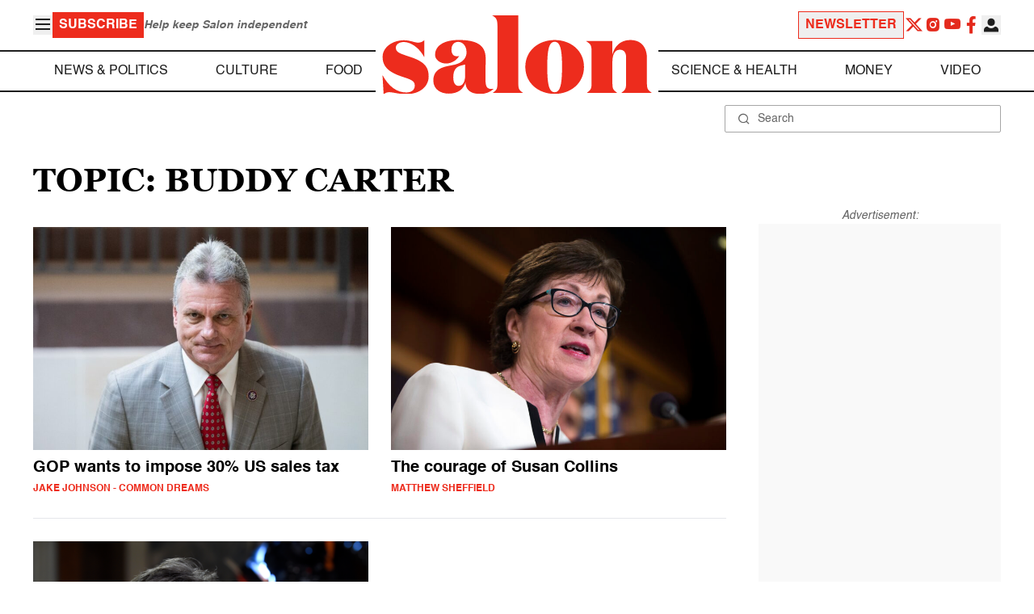

--- FILE ---
content_type: text/css
request_url: https://www.salon.com/app/themes/salon/dist/assets/tag.css?ver=1.0.15
body_size: 1617
content:
.section__paging{margin-bottom:1.25rem;display:flex;align-items:center;justify-content:space-between;padding-top:1.25rem;padding-bottom:1.25rem}.section__paging:not(._empty){border-bottom-width:2px}.section__paging:not(._empty){--tw-border-opacity: 1;border-color:rgb(229 231 235 / var(--tw-border-opacity))}.section__paging a,.section__paging span{display:block}.section__paging a,.section__paging span{border-width:2px}.section__paging a,.section__paging span{--tw-border-opacity: 1;border-color:rgb(0 0 0 / var(--tw-border-opacity))}.section__paging a,.section__paging span{--tw-bg-opacity: 1;background-color:rgb(237 44 29 / var(--tw-bg-opacity))}.section__paging a,.section__paging span{padding-left:.75rem;padding-right:.75rem}.section__paging a,.section__paging span{padding-top:.5rem;padding-bottom:.5rem}.section__paging a,.section__paging span{font-size:.875rem;line-height:1.25rem}.section__paging a,.section__paging span{font-weight:700}.section__paging a,.section__paging span{--tw-text-opacity: 1;color:rgb(255 255 255 / var(--tw-text-opacity))}.section__paging a,.section__paging span{text-decoration-line:none}.section__paging a,.section__paging span{transition-property:opacity;transition-timing-function:cubic-bezier(.4,0,.2,1);transition-duration:.15s}@media (min-width: 640px){.section__paging a,.section__paging span{padding-left:1rem;padding-right:1rem}}@media (min-width: 640px){.section__paging a,.section__paging span{font-size:1.25rem;line-height:1.75rem}}.section__paging a:hover{opacity:.8}.section__paging span{cursor:default}.section__paging span{opacity:.5}.grid-title{margin-top:.75rem;padding-left:1rem;padding-right:1rem}.grid-title ._title{margin-bottom:.75rem}.grid-title ._title{font-family:Georgia,serif}.grid-title ._title{font-size:31px}.grid-title ._title{font-weight:700}.grid-title ._title{text-transform:uppercase}@media (min-width: 1024px){.grid-title ._title{font-size:35px}}@media (min-width: 1280px){.grid-title ._title{font-size:41px}}.grid-title ._title span{font-size:21px}@media (min-width: 1024px){.grid-title ._title span{font-size:24px}}@media (min-width: 1280px){.grid-title ._title span{font-size:31px}}.grid-title p:last-child{margin-bottom:0}.grid-article img{width:100%}.grid-article ._title{margin-top:.5rem}.grid-article ._title{font-size:1.25rem;line-height:1.75rem}.grid-article ._title{font-weight:700}.grid-article ._title{--tw-text-opacity: 1;color:rgb(0 0 0 / var(--tw-text-opacity))}.grid-article ._title:where(.dark,.dark *){--tw-text-opacity: 1;color:rgb(255 255 255 / var(--tw-text-opacity))}.grid-article .attachment__image .image{position:relative}.grid-article .attachment__image .image{height:0px}.grid-article .attachment__image .image{overflow:hidden}.grid-article .attachment__image .image{padding-top:54%}@media (min-width: 275px){.grid-article .attachment__image .image{padding-top:66.49%}}.grid-article .attachment__image .image{margin-left:calc(50% - 50vw)}.grid-article .attachment__image .image{width:calc(100% - ((50% - 50vw)*2))}@media (min-width: 275px){.grid-article .attachment__image .image{margin-left:0;margin-right:0}}@media (min-width: 275px){.grid-article .attachment__image .image{width:100%}}.grid-article .attachment__image .image img{position:absolute}.grid-article .attachment__image .image img{bottom:0}.grid-article .attachment__image .image img{top:0}.grid-article .attachment__image .image img{margin:auto}.grid-article .attachment__image .image img{height:100%}.grid-article .attachment__image .image img{width:100%}.grid-article .attachment__image .image img.position-top{bottom:auto!important}.grid-article .attachment__image .image img.position-bottom{top:auto!important}.grid-tabs ul{margin-bottom:1.5rem}.grid-tabs ul{display:flex}.grid-tabs ul{max-width:400px}.grid-tabs ul{align-items:center}.grid-tabs ul{justify-content:space-around}.grid-tabs ul{font-size:1.125rem;line-height:1.75rem}@media (min-width: 640px){.grid-tabs ul{margin-bottom:2rem}}.grid-tabs li{border-bottom-width:4px}.grid-tabs li{border-color:transparent}.grid-tabs li{--tw-text-opacity: 1;color:rgb(237 44 29 / var(--tw-text-opacity))}.grid-tabs li{opacity:.4}.grid-tabs li{transition-property:all;transition-timing-function:cubic-bezier(.4,0,.2,1);transition-duration:.15s}.grid-tabs li:hover{opacity:1}.grid-tabs li.active{--tw-border-opacity: 1;border-color:rgb(237 44 29 / var(--tw-border-opacity))}.grid-tabs li.active{font-weight:700}.grid-tabs li.active{opacity:1}.grid-tabs a{display:block}.grid-tabs a{padding-left:1.25rem;padding-right:1.25rem}.grid-tabs a{padding-top:.5rem;padding-bottom:.5rem}.grid-tabs a{color:inherit}.grid-tabs a{text-decoration-line:none}


--- FILE ---
content_type: application/javascript; charset=utf-8
request_url: https://fundingchoicesmessages.google.com/f/AGSKWxX6NCgaeK7HynXgAmaIm_h54XlX4wd1QEEVHNWQoQYlcaclkHUixfVLT-FoHC8sa2f7TUFGPnaQue6xNkYbcW96rqKAfjshpMLd6zmAtdnHgRPTipEDqQ4TBf9DB-0UrbU6z7wxDZfyz04JAa6sa6W7QyNDs83cgIHoR9rttaP9CiGw3D2AvD0CdjbN/_/adcomp./default_adv./iframeads._adbit./eroads.
body_size: -1289
content:
window['2993b7cc-989f-4cbe-be22-72fcddef6844'] = true;